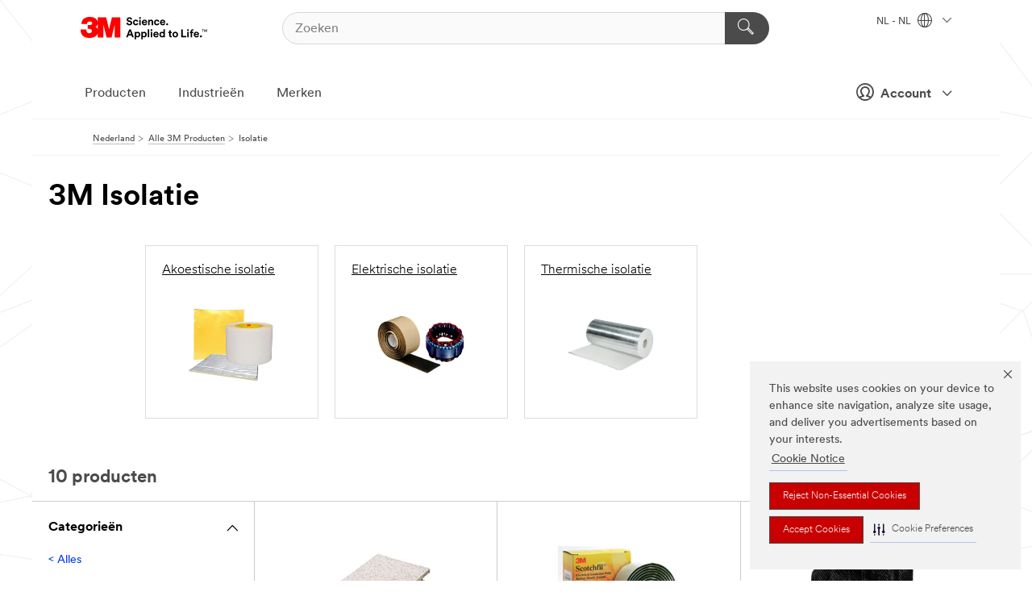

--- FILE ---
content_type: text/html; charset=UTF-8
request_url: https://www.3mnederland.nl/3M/nl_NL/p/c/isolatie/
body_size: 14860
content:
<!DOCTYPE html>
<html lang="nl-NL">
 <head><meta http-equiv="X-UA-Compatible" content="IE=EDGE"><script type="text/javascript" src="https://cdn-prod.securiti.ai/consent/auto_blocking/0638aaa2-354a-44c0-a777-ea4db9f7bf8a/172814eb-881b-4846-9727-e382252deb72.js"></script><script>(function(){var s=document.createElement('script');s.src='https://cdn-prod.securiti.ai/consent/cookie-consent-sdk-loader.js';s.setAttribute('data-tenant-uuid', '0638aaa2-354a-44c0-a777-ea4db9f7bf8a');s.setAttribute('data-domain-uuid', '172814eb-881b-4846-9727-e382252deb72');s.setAttribute('data-backend-url', 'https://app.securiti.ai');s.setAttribute('data-skip-css', 'false');s.defer=true;var parent_node=document.head || document.body;parent_node.appendChild(s);})()</script><script src="https://tags.tiqcdn.com/utag/3m/redeploy-gdpr/prod/utag.sync.js"></script><script>if (typeof utag_data == 'undefined') utag_data = {};</script><style>.MMM--site-bd .mds-wrapper p{margin:0;}.mds-wrapper .mds-titleWithText_content--body p, .mds-wrapper .mds-stackableimages_container--content p, .mds-wrapper .mds-content-cards_grid_card_body .mds-font_body p, .mds-wrapper .mds-contentCTA_content--body p, .mds-wrapper .mds-accordion_content--text>p, .mds-wrapper .mds-tabs_items--content>div>p, .mds-wrapper .mds-verticaltabs_content--text>p{margin-bottom:15px;}.MMM--site-bd .mds-wrapper .mds-margin_large--bottom{margin-bottom: 20px;}.MMM--site-bd .mds-wrapper .mds-margin_large--top{margin-top: 20px;}.MMM--site-bd .mds-wrapper ol{margin:0;}.MMM--site-bd .mds-wrapper .mds-titleWithText_content--body ol, .MMM--site-bd .mds-wrapper .mds-titleWithText_content--body ul, .MMM--site-bd .mds-wrapper .mds-stackableimages_container--content ol, .MMM--site-bd .mds-wrapper .mds-stackableimages_container--content ul, .MMM--site-bd .mds-wrapper .mds-content-cards_grid_card_body .mds-font_body ol, .MMM--site-bd .mds-wrapper .mds-content-cards_grid_card_body .mds-font_body ul, .MMM--site-bd .mds-wrapper .mds-contentCTA_content--body ol, .MMM--site-bd .mds-wrapper .mds-contentCTA_content--body ul, .MMM--site-bd .mds-wrapper .mds-accordion_content--text>ol, .MMM--site-bd .mds-wrapper .mds-accordion_content--text>ul, .MMM--site-bd .mds-wrapper .mds-tabs_items--content>div>ol, .MMM--site-bd .mds-wrapper .mds-tabs_items--content>div>ul, .MMM--site-bd .mds-wrapper .mds-verticaltabs_content--text>ol, .MMM--site-bd .mds-wrapper .mds-verticaltabs_content--text>ul{padding-left: 22px;}</style>
<title>3M Isolatie | 3M Nederland</title>
  <meta charset="utf-8">
  <meta name="viewport" content="width=device-width, initial-scale=1.0">
<meta name="DCSext.Business" content="Transport & Electronic Bus Group,Safety & Industrial Bus Group">
<meta name="DCSext.CDC" content="AT,AD,BK,HA">
<meta name="DCSext.Hierarchy" content="GPH11026">
<meta name="DCSext.ewcd_url" content="Z6_79L2HO02KO3O10Q639V7L0A534 | Z6_79L2HO02KOR720QDS5NONCI704">
<meta name="DCSext.locale" content="nl_NL">
<meta name="DCSext.page" content="CORP_SNAPS_GPH_NL">
<meta name="DCSext.platform" content="FUZE">
<meta name="DCSext.site" content="CORP_SNAPS_GPH">
<meta name="WT.dcsvid" content="">
<meta name="application-name" content="MMM-ext">
<meta name="dc_coverage" content="NL">
<meta name="description" content="Isolatie">
<meta name="entity.categoryId" content="GPH11026">
<meta name="format-detection" content="telephone=no">
<meta name="generatedBySNAPS" content="true">
<meta http-equiv="cleartype" content="on">
<meta http-equiv="format-detection" content="telephone=no">
<meta http-equiv="imagetoolbar" content="no">
<meta name="mmmsite" content="CORP_SNAPS_GPH">
<meta name="pageTemplateId" content="PageSlot">
<meta name="mmm:serp" content="https://www.3mnederland.nl/3M/nl_NL/p/c/isolatie/"/>
<link rel="canonical" href="https://www.3mnederland.nl/3M/nl_NL/p/c/isolatie/" /><!--  <PageMap><DataObject type="server"><Attribute name="node">fd-0 | WebSphere_Portal</Attribute>
<Attribute name="placeUniquename">CORP_SNAPS_GPH</Attribute>
<Attribute name="sitebreadcrumb">Z6_79L2HO02KOR720QDS5NONCI704</Attribute>
<Attribute name="themeVersion">2025.12</Attribute>
<Attribute name="pageUniquename">CORP_SNAPS_GPH_NL</Attribute>
</DataObject>
<DataObject type="page"><Attribute name="site">Z6_79L2HO02KO3O10Q639V7L0A534 | CORP_SNAPS_GPH</Attribute>
<Attribute name="currentpage">Z6_79L2HO02KOR720QDS5NONCI704</Attribute>
<Attribute name="currentuniquename">CORP_SNAPS_GPH_NL</Attribute>
</DataObject>
</PageMap> --><link rel="shortcut icon" type="image/ico" href="/favicon.ico" />
<link rel="apple-touch-icon-precomposed" sizes="57x57" href="/3m_theme_assets/themes/3MTheme/assets/images/unicorn/3M_Bookmark_Icon_57x57.png" />
<link rel="apple-touch-icon-precomposed" sizes="60x60" href="/3m_theme_assets/themes/3MTheme/assets/images/unicorn/3M_Bookmark_Icon_60x60.png" />
<link rel="apple-touch-icon-precomposed" sizes="72x72" href="/3m_theme_assets/themes/3MTheme/assets/images/unicorn/3M_Bookmark_Icon_72x72.png" />
<link rel="apple-touch-icon-precomposed" sizes="76x76" href="/3m_theme_assets/themes/3MTheme/assets/images/unicorn/3M_Bookmark_Icon_76x76.png" />
<link rel="apple-touch-icon-precomposed" sizes="114x114" href="/3m_theme_assets/themes/3MTheme/assets/images/unicorn/3M_Bookmark_Icon_114x114.png" />
<link rel="apple-touch-icon-precomposed" sizes="120x120" href="/3m_theme_assets/themes/3MTheme/assets/images/unicorn/3M_Bookmark_Icon_120x120.png" />
<link rel="apple-touch-icon-precomposed" sizes="144x144" href="/3m_theme_assets/themes/3MTheme/assets/images/unicorn/3M_Bookmark_Icon_144x144.png" />
<link rel="apple-touch-icon-precomposed" sizes="152x152" href="/3m_theme_assets/themes/3MTheme/assets/images/unicorn/3M_Bookmark_Icon_152x152.png" />
<link rel="apple-touch-icon-precomposed" sizes="180x180" href="/3m_theme_assets/themes/3MTheme/assets/images/unicorn/3M_Bookmark_Icon_180x180.png" />
<meta name="msapplication-TileColor" content="#ffffff" />
<meta name="msapplication-square70x70logo" content="/3m_theme_assets/themes/3MTheme/assets/images/unicorn/smalltile.png" />
<meta name="msapplication-square150x150logo" content="/3m_theme_assets/themes/3MTheme/assets/images/unicorn/mediumtile.png" />
<meta name="msapplication-wide310x150logo" content="/3m_theme_assets/themes/3MTheme/assets/images/unicorn/widetile.png" />
<meta name="msapplication-square310x310logo" content="/3m_theme_assets/themes/3MTheme/assets/images/unicorn/largetile.png" />
<link rel="alternate" hreflang="es-GT" href="https://www.3m.com.gt/3M/es_GT/p/c/insulation/" /><link rel="alternate" hreflang="ko-KR" href="https://www.3m.co.kr/3M/ko_KR/p/c/insulation/" /><link rel="alternate" hreflang="es-MX" href="https://www.3m.com.mx/3M/es_MX/p/c/aislamiento/" /><link rel="alternate" hreflang="fr-BE" href="https://www.3mbelgique.be/3M/fr_BE/p/c/isolation/" /><link rel="alternate" hreflang="es-PA" href="https://www.3m.com.pa/3M/es_PA/p/c/insulation/" /><link rel="alternate" hreflang="zh-TW" href="https://www.3m.com.tw/3M/zh_TW/p/c/insulation/" /><link rel="alternate" hreflang="zh-HK" href="https://www.3m.com.hk/3M/zh_HK/p/c/insulation/" /><link rel="alternate" hreflang="es-HN" href="https://www.3m.com.hn/3M/es_HN/p/c/insulation/" /><link rel="alternate" hreflang="en-KW" href="https://www.3m.com.kw/3M/en_KW/p/c/insulation/" /><link rel="alternate" hreflang="hu-HU" href="https://www.3mmagyarorszag.hu/3M/hu_HU/p/c/szigeteles/" /><link rel="alternate" hreflang="th-TH" href="https://www.3m.co.th/3M/th_TH/p/c/insulation/" /><link rel="alternate" hreflang="es-CL" href="https://www.3mchile.cl/3M/es_CL/p/c/aislamiento/" /><link rel="alternate" hreflang="da-DK" href="https://www.3mdanmark.dk/3M/da_DK/p/c/isolering/" /><link rel="alternate" hreflang="tr-TR" href="https://www.3m.com.tr/3M/tr_TR/p/c/izolasyon/" /><link rel="alternate" hreflang="en-JM" href="https://www.3m.com.jm/3M/en_JM/p/c/insulation/" /><link rel="alternate" hreflang="pt-PT" href="https://www.3m.com.pt/3M/pt_PT/p/c/isolamento/" /><link rel="alternate" hreflang="vi-VN" href="https://www.3m.com.vn/3M/vi_VN/p/c/insulation/" /><link rel="alternate" hreflang="en-US" href="https://www.3m.com/3M/en_US/p/c/insulation/" /><link rel="alternate" hreflang="sv-SE" href="https://www.3msverige.se/3M/sv_SE/p/c/isolering/" /><link rel="alternate" hreflang="es-BO" href="https://www.3m.com.bo/3M/es_BO/p/c/insulation/" /><link rel="alternate" hreflang="en-SG" href="https://www.3m.com.sg/3M/en_SG/p/c/insulation/" /><link rel="alternate" hreflang="es-DO" href="https://www.3m.com.do/3M/es_DO/p/c/insulation/" /><link rel="alternate" hreflang="en-NZ" href="https://www.3mnz.co.nz/3M/en_NZ/p/c/insulation/" /><link rel="alternate" hreflang="es-UY" href="https://www.3m.com.uy/3M/es_UY/p/c/insulation/" /><link rel="alternate" hreflang="de-CH" href="https://www.3mschweiz.ch/3M/de_CH/p/c/isolation/" /><link rel="alternate" hreflang="en-HR" href="https://www.3m.com.hr/3M/hr_HR/p/c/insulation/" /><link rel="alternate" hreflang="en-LV" href="https://www.3m.com.lv/3M/lv_LV/p/c/insulation/" /><link rel="alternate" hreflang="en-ZA" href="https://www.3m.co.za/3M/en_ZA/p/c/insulation/" /><link rel="alternate" hreflang="fi-FI" href="https://www.3msuomi.fi/3M/fi_FI/p/c/eristys/" /><link rel="alternate" hreflang="en-IL" href="https://www.3misrael.co.il/3M/en_IL/p/c/insulation/" /><link rel="alternate" hreflang="fr-FR" href="https://www.3mfrance.fr/3M/fr_FR/p/c/isolation/" /><link rel="alternate" hreflang="de-AT" href="https://www.3maustria.at/3M/de_AT/p/c/isolation/" /><link rel="alternate" hreflang="uk-UA" href="https://www.3m.com.ua/3M/uk_UA/p/c/izoliatsiia/" /><link rel="alternate" hreflang="fr-CH" href="https://www.3msuisse.ch/3M/fr_CH/p/c/isolation/" /><link rel="alternate" hreflang="en-ID" href="https://www.3m.co.id/3M/en_ID/p/c/insulation/" /><link rel="alternate" hreflang="no-NO" href="https://www.3mnorge.no/3M/no_NO/p/c/isolering/" /><link rel="alternate" hreflang="en-AU" href="https://www.3m.com.au/3M/en_AU/p/c/insulation/" /><link rel="alternate" hreflang="en-LB" href="https://www.3m.com/3M/en_LB/p/c/insulation/" /><link rel="alternate" hreflang="nl-NL" href="https://www.3mnederland.nl/3M/nl_NL/p/c/isolatie/" /><link rel="alternate" hreflang="fr-CA" href="https://www.3mcanada.ca/3M/fr_CA/p/c/isolation/" /><link rel="alternate" hreflang="es-AR" href="https://www.3m.com.ar/3M/es_AR/p/c/aislamiento/" /><link rel="alternate" hreflang="es-CR" href="https://www.3m.co.cr/3M/es_CR/p/c/aislamiento/" /><link rel="alternate" hreflang="en-MY" href="https://www.3m.com.my/3M/en_MY/p/c/insulation/" /><link rel="alternate" hreflang="es-SV" href="https://www.3m.com.sv/3M/es_SV/p/c/insulation/" /><link rel="alternate" hreflang="pt-BR" href="https://www.3m.com.br/3M/pt_BR/p/c/isolamento/" /><link rel="alternate" hreflang="de-DE" href="https://www.3mdeutschland.de/3M/de_DE/p/c/isolation/" /><link rel="alternate" hreflang="en-BG" href="https://www.3mbulgaria.bg/3M/bg_BG/p/c/insulation/" /><link rel="alternate" hreflang="cs-CZ" href="https://www.3m.cz/3M/cs_CZ/p/c/izolace/" /><link rel="alternate" hreflang="en-AE" href="https://www.3mae.ae/3M/en_AE/p/c/insulation/" /><link rel="alternate" hreflang="pl-PL" href="https://www.3mpolska.pl/3M/pl_PL/p/c/izolacja/" /><link rel="alternate" hreflang="en-RS" href="https://www.3m.co.rs/3M/sr_RS/p/c/insulation/" /><link rel="alternate" hreflang="en-EE" href="https://www.3m.com.ee/3M/et_EE/p/c/insulation/" /><link rel="alternate" hreflang="sk-SK" href="https://www.3mslovensko.sk/3M/sk_SK/p/c/izolacia/" /><link rel="alternate" hreflang="en-HK" href="https://www.3m.com.hk/3M/en_HK/p/c/insulation/" /><link rel="alternate" hreflang="it-IT" href="https://www.3mitalia.it/3M/it_IT/p/c/isolamento/" /><link rel="alternate" hreflang="en-RO" href="https://www.3m.com.ro/3M/ro_RO/p/c/insulation/" /><link rel="alternate" hreflang="en-IE" href="https://www.3mireland.ie/3M/en_IE/p/c/insulation/" /><link rel="alternate" hreflang="en-CA" href="https://www.3mcanada.ca/3M/en_CA/p/c/insulation/" /><link rel="alternate" hreflang="en-NG" href="https://www.3mnigeria.com.ng/3M/en_NG/p/c/insulation/" /><link rel="alternate" hreflang="en-PK" href="https://www.3m.com.pk/3M/en_PK/p/c/insulation/" /><link rel="alternate" hreflang="nl-BE" href="https://www.3mbelgie.be/3M/nl_BE/p/c/isolatie/" /><link rel="alternate" hreflang="en-KE" href="https://www.3m.co.ke/3M/en_KE/p/c/insulation/" /><link rel="alternate" hreflang="es-ES" href="https://www.3m.com.es/3M/es_ES/p/c/aislamiento/" /><link rel="alternate" hreflang="en-MA" href="https://www.3mmaroc.ma/3M/fr_MA/p/c/insulation/" /><link rel="alternate" hreflang="ja-JP" href="https://www.3mcompany.jp/3M/ja_JP/p/c/insulation/" /><link rel="alternate" hreflang="en-SI" href="https://www.3m.com/3M/sl_SI/p/c/insulation/" /><link rel="alternate" hreflang="en-QA" href="https://www.3m.com.qa/3M/en_QA/p/c/insulation/" /><link rel="alternate" hreflang="en-KZ" href="https://www.3mkazakhstan.com/3M/ru_KZ/p/c/insulation/" /><link rel="alternate" hreflang="en-SA" href="https://www.3m.com.sa/3M/en_SA/p/c/insulation/" /><link rel="alternate" hreflang="en-LT" href="https://www.3mlietuva.lt/3M/lt_LT/p/c/insulation/" /><link rel="alternate" hreflang="es-PY" href="https://www.3m.com.py/3M/es_PY/p/c/insulation/" /><link rel="alternate" hreflang="en-GR" href="https://www.3mhellas.gr/3M/el_GR/p/c/insulation/" /><link rel="alternate" hreflang="es-EC" href="https://www.3m.com.ec/3M/es_EC/p/c/insulation/" /><link rel="alternate" hreflang="en-IN" href="https://www.3mindia.in/3M/en_IN/p/c/insulation/" /><link rel="alternate" hreflang="es-NI" href="https://www.3m.com.ni/3M/es_NI/p/c/aislamiento/" /><link rel="alternate" hreflang="en-TT" href="https://www.3m.com.tt/3M/en_TT/p/c/insulation/" /><link rel="alternate" hreflang="es-PE" href="https://www.3m.com.pe/3M/es_PE/p/c/aislamiento/" /><link rel="alternate" hreflang="en-PH" href="https://www.3mphilippines.com.ph/3M/en_PH/p/c/insulation/" /><link rel="alternate" hreflang="en-GB" href="https://www.3m.co.uk/3M/en_GB/p/c/insulation/" /><link rel="stylesheet" href="/3m_theme_assets/themes/3MTheme/assets/css/build/phoenix.css?v=3.183.0" />
<link rel="stylesheet" href="/3m_theme_assets/themes/3MTheme/assets/css/unicorn-icons.css?v=3.183.0" />
<link rel="stylesheet" media="print" href="/3m_theme_assets/themes/3MTheme/assets/css/build/unicorn-print.css?v=3.183.0" />
<link rel="stylesheet" href="/3m_theme_assets/static/MDS/mammoth.css?v=3.183.0" />
<!--[if IE]><![endif]-->
<!--[if (IE 8)|(IE 7)]>
<script type="text/javascript">
document.getElementById("js-main_style").setAttribute("href", "");
</script>

<![endif]-->
<!--[if lte IE 6]><![endif]-->
<script type="text/javascript" src="/3m_theme_assets/themes/3MTheme/assets/scripts/mmmSettings.js"></script><link rel="stylesheet" href="/3m_theme_assets/themes/3MTheme/assets/css/build/gsn.css" />
<link rel="stylesheet" href="/3m_theme_assets/themes/3MTheme/assets/css/static/MyAccountDropdown/MyAccountDropdown.css" />


<script>(window.BOOMR_mq=window.BOOMR_mq||[]).push(["addVar",{"rua.upush":"false","rua.cpush":"false","rua.upre":"false","rua.cpre":"false","rua.uprl":"false","rua.cprl":"false","rua.cprf":"false","rua.trans":"","rua.cook":"false","rua.ims":"false","rua.ufprl":"false","rua.cfprl":"false","rua.isuxp":"false","rua.texp":"norulematch","rua.ceh":"false","rua.ueh":"false","rua.ieh.st":"0"}]);</script>
                              <script>!function(e){var n="https://s.go-mpulse.net/boomerang/";if("False"=="True")e.BOOMR_config=e.BOOMR_config||{},e.BOOMR_config.PageParams=e.BOOMR_config.PageParams||{},e.BOOMR_config.PageParams.pci=!0,n="https://s2.go-mpulse.net/boomerang/";if(window.BOOMR_API_key="UWRYR-C88R8-XEZDS-AZ97P-LXP2F",function(){function e(){if(!o){var e=document.createElement("script");e.id="boomr-scr-as",e.src=window.BOOMR.url,e.async=!0,i.parentNode.appendChild(e),o=!0}}function t(e){o=!0;var n,t,a,r,d=document,O=window;if(window.BOOMR.snippetMethod=e?"if":"i",t=function(e,n){var t=d.createElement("script");t.id=n||"boomr-if-as",t.src=window.BOOMR.url,BOOMR_lstart=(new Date).getTime(),e=e||d.body,e.appendChild(t)},!window.addEventListener&&window.attachEvent&&navigator.userAgent.match(/MSIE [67]\./))return window.BOOMR.snippetMethod="s",void t(i.parentNode,"boomr-async");a=document.createElement("IFRAME"),a.src="about:blank",a.title="",a.role="presentation",a.loading="eager",r=(a.frameElement||a).style,r.width=0,r.height=0,r.border=0,r.display="none",i.parentNode.appendChild(a);try{O=a.contentWindow,d=O.document.open()}catch(_){n=document.domain,a.src="javascript:var d=document.open();d.domain='"+n+"';void(0);",O=a.contentWindow,d=O.document.open()}if(n)d._boomrl=function(){this.domain=n,t()},d.write("<bo"+"dy onload='document._boomrl();'>");else if(O._boomrl=function(){t()},O.addEventListener)O.addEventListener("load",O._boomrl,!1);else if(O.attachEvent)O.attachEvent("onload",O._boomrl);d.close()}function a(e){window.BOOMR_onload=e&&e.timeStamp||(new Date).getTime()}if(!window.BOOMR||!window.BOOMR.version&&!window.BOOMR.snippetExecuted){window.BOOMR=window.BOOMR||{},window.BOOMR.snippetStart=(new Date).getTime(),window.BOOMR.snippetExecuted=!0,window.BOOMR.snippetVersion=12,window.BOOMR.url=n+"UWRYR-C88R8-XEZDS-AZ97P-LXP2F";var i=document.currentScript||document.getElementsByTagName("script")[0],o=!1,r=document.createElement("link");if(r.relList&&"function"==typeof r.relList.supports&&r.relList.supports("preload")&&"as"in r)window.BOOMR.snippetMethod="p",r.href=window.BOOMR.url,r.rel="preload",r.as="script",r.addEventListener("load",e),r.addEventListener("error",function(){t(!0)}),setTimeout(function(){if(!o)t(!0)},3e3),BOOMR_lstart=(new Date).getTime(),i.parentNode.appendChild(r);else t(!1);if(window.addEventListener)window.addEventListener("load",a,!1);else if(window.attachEvent)window.attachEvent("onload",a)}}(),"".length>0)if(e&&"performance"in e&&e.performance&&"function"==typeof e.performance.setResourceTimingBufferSize)e.performance.setResourceTimingBufferSize();!function(){if(BOOMR=e.BOOMR||{},BOOMR.plugins=BOOMR.plugins||{},!BOOMR.plugins.AK){var n=""=="true"?1:0,t="",a="aok7vyyxyzh3s2lpqy4a-f-b28e030f0-clientnsv4-s.akamaihd.net",i="false"=="true"?2:1,o={"ak.v":"39","ak.cp":"832420","ak.ai":parseInt("281472",10),"ak.ol":"0","ak.cr":10,"ak.ipv":4,"ak.proto":"h2","ak.rid":"4c4951a","ak.r":47376,"ak.a2":n,"ak.m":"dscx","ak.n":"essl","ak.bpcip":"3.149.250.0","ak.cport":56848,"ak.gh":"23.200.85.101","ak.quicv":"","ak.tlsv":"tls1.3","ak.0rtt":"","ak.0rtt.ed":"","ak.csrc":"-","ak.acc":"","ak.t":"1768916536","ak.ak":"hOBiQwZUYzCg5VSAfCLimQ==vrPjxngph4C611isPf+Vo0A8PuCEXqRYPf705JJXd5p+F4YYml1ZUv74T8vu1taI4U4OutuTU1s/[base64]/E4s5l2D04M1uOLIvLbbnaRLu6NbevK5DSaB38YgGQU7DmKy3122YiHIe7r0P3w2fv7X66md+MLIDFAvQpzCC15cIerc5UZpBeGHelpZ2D07VBfShtGSd9oRJta3VzmxtL0TSUL8Uii7YYhZva7pkek=","ak.pv":"279","ak.dpoabenc":"","ak.tf":i};if(""!==t)o["ak.ruds"]=t;var r={i:!1,av:function(n){var t="http.initiator";if(n&&(!n[t]||"spa_hard"===n[t]))o["ak.feo"]=void 0!==e.aFeoApplied?1:0,BOOMR.addVar(o)},rv:function(){var e=["ak.bpcip","ak.cport","ak.cr","ak.csrc","ak.gh","ak.ipv","ak.m","ak.n","ak.ol","ak.proto","ak.quicv","ak.tlsv","ak.0rtt","ak.0rtt.ed","ak.r","ak.acc","ak.t","ak.tf"];BOOMR.removeVar(e)}};BOOMR.plugins.AK={akVars:o,akDNSPreFetchDomain:a,init:function(){if(!r.i){var e=BOOMR.subscribe;e("before_beacon",r.av,null,null),e("onbeacon",r.rv,null,null),r.i=!0}return this},is_complete:function(){return!0}}}}()}(window);</script></head>
<body class="MMM--bodyContain MMM--body_1440"><div class="MMM--skipMenu" id="top"><ul class="MMM--skipList"><li><a href="#js-gsnMenu">Ga naar NL Navigatie</a></li><li><a href="#ssnMenu">Ga naar CORP_SNAPS_GPH Navigatie</a></li><li><a href="#pageContent">Ga naar Inhoud van pagina's</a></li><li><a href="#js-searchBar">Ga naar Zoeken</a></li><li><a href="#help--links">Ga naar Contactgegevens</a></li><li><a href="/3M/nl_NL/company-base-bnl/site-map/">Ga naar site map</a></li></ul>
</div>

    <div id="js-bodyWrapper" class="MMM--themeWrapper">
        <div class="m-dropdown-list_overlay"></div>
    <nav class="m-nav">      
      <div class="is-header_container h-fitWidth m-header_container">
        <div class="m-header">          
          <a href="/3M/nl_NL/company-base-bnl/" aria-label="3M Logo - Opens in a new window" class="is-3MLogo m-header_logo l-smallMarginRight h-linkNoUnderline l-centerVertically" title="3M in Nederland">
            <img class="h-onDesktop m-header_logoImg" src="/3m_theme_assets/themes/3MTheme/assets/images/unicorn/Logo.svg" alt="3M-logo" />
            <img class="h-notOnDesktop l-img" src="/3m_theme_assets/themes/3MTheme/assets/images/unicorn/Logo_mobile.png" alt="3M-logo" />
          </a>                          

          

<div class="m-header_search l-smallMarginRight">
  <form class="h-fitHeight" id="typeahead-root" action="/3M/nl_NL/p/">
    <input id="js-searchBar" class="m-header_searchbar h-fitWidth h-fitHeight l-centerVertically is-searchbar" name="Ntt" type="search" placeholder="Zoeken" aria-label="Zoeken">
    <button class="m-header_searchbutton" type="submit" value="Zoeken" aria-label="Zoeken">
      <i class="MMM--icn MMM--icn_search color--white"></i>
    </button>
  </form>
</div>


          <div style="display: inline-block" class="h-notOnDesktop">
            <div class="m-header_menu l-centerVertically h-notOnDesktop">
              <a href="#" class="h-linkNoUnderline link--dark is-header_menuLink is-collapsed m-header_menuLink" aria-haspopup="true" aria-controls="navOptions" aria-label="Open navigatie" data-openlabel="Open navigatie" data-closelabel="Nabij">
                <i class="MMM--icn MMM--icn_hamburgerMenu is-header_menuIcon m-header_menuIcn"></i>
              </a>
              <i class="MMM--icn MMM--icn_close link--dark m-header_hiddenIcn m-header_menuIcn"></i>
            </div>
          </div>
          <div class="m-header--fix"></div>
        </div>
                
        
        <div class="m-header-madbar h-notOnDesktop">
          <div class="MAD-Bar">
            <div class="m-account mad-section">
              
              <a href="#" role="button" class="m-btn m-btn--free font--size m-navbar_loginBtn m-navbar_profileBtn link--dark is-header_madSI is-closed is-signInToggle" target="_self">
                <i class="MMM--icn MMM--icn_userHollow large-icn"></i>
                Account
                <i class="MMM--icn MMM--icn_down_arrow mad-barSI-arrow"></i>
              </a>
              
            </div>
          </div>
        </div>
                
        <div class="m-header_overlay"></div>
        
        <!-- Profile Management Pop-Up -->
              <div class="m-navbar m-navbar-noStyle">
               <div class=" is-signInPopUp h-hidden">
                <div class="m-navbar_signInPopup font--standard mad-menu-container" aria-modal="true">                           
                  
                  <div class="signIn-linkBox">
                    <a href="https://order.3m.com/store/bComNetherlandSite/nl_NL/login">Inloggen 3M bCom</a>
                  </div>
                </div> 
               </div> 
              </div>            
            

        <div class="is-dropdown h-hidden m-navbar_container">
          <div class="m-navbar_overlay h-fitHeight h-notOnMobile is-overlay h-notOnDesktop"></div>
          <div class="m-navbar">
            <div class="m-navbar_level-1 js-navbar_level-1">

              
	          <div class="m-navbar_login m-navbar_loginProfile h-notOnMobile h-notOnTablet h-onDesktop">
              <div class="mad-section">
                <a href="#" class="m-btn m-btn--free font--size m-navbar_loginBtn m-navbar_signInBtn link--dark is-signInToggle is-header_madDesktopSI">
                  <i class="MMM--icn MMM--icn_userHollow l-centerVertically large-icn" style="padding-left: 10px; font-weight: bold;"></i>
                  Account
                  <i class="MMM--icn mad-barSI-arrow MMM--icn_down_arrow" style="padding-left: 10px; font-size: 11px;"></i>
                </a>
              </div>
            </div>
 
              <div class="m-navbar_localization l-centerVertically">
                <a href="#" class="link--dark l-centerVertically is-localeToggle">NL - NL
                  <i class="MMM--icn MMM--icn_localizationGlobe l-centerVertically m-navbar_localGlobe" style="padding-left: 5px;"></i>
                  <i class="MMM--icn MMM--icn_down_arrow h-onDesktop" style="padding-left: 10px; font-size: 11px;"></i></a>
              </div>
              <div id="js-gsnMenu" class="m-navbar_nav">

                
<ul id="navOptions" role="menubar">
<li class="m-navbar_listItem">
        <a href="#" id="navbar_link-products" class="is-navbar_link m-navbar_link" aria-haspopup="true" aria-expanded="false">Producten</a>
      </li><li class="m-navbar_listItem">
        <a href="#" id="navbar_link-industries" class="is-navbar_link m-navbar_link" aria-haspopup="true" aria-expanded="false">Industrieën</a>
      </li><li class="m-navbar_listItem">
          <a href="/3M/nl_NL/company-base-bnl/our-brands/" class="m-navbar_link">Merken</a>
        </li>
        
</ul>
<div class="m-navbar_localOverlay is-localePopUp h-hidden">
  <div class="m-navbar_localPopup m-navbar_popup font--standard" aria-modal="true" role="dialog" aria-label="language switcher dialog">
    <button
      class="m-navbar-localClose m-btn--close color--silver is-close h-notOnDesktop"
      aria-label="Nabij"><i class="MMM--icn MMM--icn_close"></i></button>
    <div class="font--standard m-navbar_popupTitle">3M in Nederland</div>
    <form>
      <div class="font--standard m-navbar_popupOptions"><input type="radio" name="locale" value="https://www.3mnederland.nl/3M/nl_NL/p/c/isolatie/" id="locale-nl-nl" class="m-radioInput" checked>
      	    <label class="m-radioInput_label" for="locale-nl-nl">Nederlands - NL</label><br></div>
      <a href="https://www.3m.com/3M/en_US/select-location/" aria-label="Change 3M Location" class="link">Change 3M Location</a>
      <button type="submit" value="Stuur een bericht naar" class="m-btn m-btn--red m-navbar_localeSave is-saveLocale">Bespaar</button>
    </form>
  </div>
  <div class="m-overlay h-onDesktop is-close"></div>
</div>
              </div>
            </div>

            <div class="m-dropdown-list js-navbar_level-2">

              <!-- Dropdown Lists Header -->
<div class="m-dropdown-list_header">
  <button class="m-dropdown-list_backBtn js-dropdown-list_backBtn">
    <i class="MMM--icn MMM--icn_lt2"></i>
  </button>
  <div class="m-dropdown-list_title">
<label id="dropdown-list_products-title">Producten</label>
      <label id="dropdown-list_industries-title">Industrieën</label>
      
  </div>
</div><!-- End of the dropdown list header --><ul id="products-list" class="l-dropdown-list_container" role="menu" aria-hidden="true"><li class="l-dropdown-list" role="menuitem">
      <a href="/3M/nl_NL/p/c/advanced-materials/" aria-label="Advanced Materials" class="isInside MMM--basicLink">
        Advanced Materials
      </a>
    </li><li class="l-dropdown-list" role="menuitem">
      <a href="/3M/nl_NL/p/c/automotive/" aria-label="Auto-onderdelen en hardware" class="isInside MMM--basicLink">
        Auto-onderdelen en hardware
      </a>
    </li><li class="l-dropdown-list" role="menuitem">
      <a href="/3M/nl_NL/p/c/bewegwijzering-en-markering/" aria-label="Bewegwijzering en markering" class="isInside MMM--basicLink">
        Bewegwijzering en markering
      </a>
    </li><li class="l-dropdown-list" role="menuitem">
      <a href="/3M/nl_NL/p/c/coatings/" aria-label="Coatings" class="isInside MMM--basicLink">
        Coatings
      </a>
    </li><li class="l-dropdown-list" role="menuitem">
      <a href="/3M/nl_NL/p/c/compound-en-poetsmiddel/" aria-label="Compound en poetsmiddel" class="isInside MMM--basicLink">
        Compound en poetsmiddel
      </a>
    </li><li class="l-dropdown-list" role="menuitem">
      <a href="/3M/nl_NL/p/c/elektriciteit/" aria-label="Elektriciteit" class="isInside MMM--basicLink">
        Elektriciteit
      </a>
    </li><li class="l-dropdown-list" role="menuitem">
      <a href="/3M/nl_NL/p/c/elektronicacomponenten/" aria-label="Elektronicacomponenten" class="isInside MMM--basicLink">
        Elektronicacomponenten
      </a>
    </li><li class="l-dropdown-list" role="menuitem">
      <a href="/3M/nl_NL/p/c/folies/" aria-label="Films en platen" class="isInside MMM--basicLink">
        Films en platen
      </a>
    </li><li class="l-dropdown-list" role="menuitem">
      <a href="/3M/nl_NL/p/c/gereedschappen-en-apparatuur/" aria-label="Gereedschappen en apparatuur" class="isInside MMM--basicLink">
        Gereedschappen en apparatuur
      </a>
    </li><li class="l-dropdown-list" role="menuitem">
      <a href="/3M/nl_NL/p/c/gezondheidszorg/" aria-label="Gezondheidszorg" class="isInside MMM--basicLink">
        Gezondheidszorg
      </a>
    </li><li class="l-dropdown-list" role="menuitem">
      <a href="/3M/nl_NL/p/c/isolatie/" aria-label="Isolatie" class="isInside MMM--basicLink">
        Isolatie
      </a>
    </li><li class="l-dropdown-list" role="menuitem">
      <a href="/3M/nl_NL/p/c/kantoorbenodigdheden/" aria-label="Kantoorbenodigdheden" class="isInside MMM--basicLink">
        Kantoorbenodigdheden
      </a>
    </li><li class="l-dropdown-list" role="menuitem">
      <a href="/3M/nl_NL/p/c/labels/" aria-label="Labels" class="isInside MMM--basicLink">
        Labels
      </a>
    </li><li class="l-dropdown-list" role="menuitem">
      <a href="/3M/nl_NL/p/c/lijmen/" aria-label="Lijm, afdichtmiddel en plamuur" class="isInside MMM--basicLink">
        Lijm, afdichtmiddel en plamuur
      </a>
    </li><li class="l-dropdown-list" role="menuitem">
      <a href="/3M/nl_NL/p/c/persoonlijke-beschermingsmiddelen/" aria-label="Persoonlijke beschermingsmiddelen" class="isInside MMM--basicLink">
        Persoonlijke beschermingsmiddelen
      </a>
    </li><li class="l-dropdown-list" role="menuitem">
      <a href="/3M/nl_NL/p/c/reinigingsproducten/" aria-label="Reinigingsproducten" class="isInside MMM--basicLink">
        Reinigingsproducten
      </a>
    </li><li class="l-dropdown-list" role="menuitem">
      <a href="/3M/nl_NL/p/c/schuurmiddelen/" aria-label="Schuurmaterialen" class="isInside MMM--basicLink">
        Schuurmaterialen
      </a>
    </li><li class="l-dropdown-list" role="menuitem">
      <a href="/3M/nl_NL/p/c/smeermiddelen/" aria-label="Smeermiddelen" class="isInside MMM--basicLink">
        Smeermiddelen
      </a>
    </li><li class="l-dropdown-list" role="menuitem">
      <a href="/3M/nl_NL/p/c/tapes/" aria-label="Tapes" class="isInside MMM--basicLink">
        Tapes
      </a>
    </li><li class="l-dropdown-list" role="menuitem">
      <a href="/3M/nl_NL/p/c/thuis/" aria-label="Thuis" class="isInside MMM--basicLink">
        Thuis
      </a>
    </li><li class="l-dropdown-list_last-item" role="menuitem"><a class="l-dropdown-list_view-all-products" href="/3M/nl_NL/p/">Zie alle producten</a>     
      <button class="m-btn js-backtoTopBtn">
        <i class="MMM--icn MMM--icn_arrowUp"></i>
      </button>
    </li></ul>
<ul id="industries-list" class="l-dropdown-list_container" role="menu" aria-hidden="true"><li class="l-dropdown-list" role="menuitem">
      <a href="/3M/nl_NL/automotive-bnl/" aria-label="Automotive" class="MMM--basicLink">
        Automotive
      </a>
    </li><li class="l-dropdown-list" role="menuitem">
      <a href="/3M/nl_NL/commercial-solutons-bnl/" aria-label="Commerciële oplossingen" class="MMM--basicLink">
        Commerciële oplossingen
      </a>
    </li><li class="l-dropdown-list" role="menuitem">
      <a href="/3M/nl_NL/consumer-bnl/" aria-label="Consumenten" class="MMM--basicLink">
        Consumenten
      </a>
    </li><li class="l-dropdown-list" role="menuitem">
      <a href="/3M/nl_NL/design-construction-bnl/" aria-label="Design en Bouw" class="MMM--basicLink">
        Design en Bouw
      </a>
    </li><li class="l-dropdown-list" role="menuitem">
      <a href="/3M/nl_NL/electronics-bnl/" aria-label="Electronica" class="MMM--basicLink">
        Electronica
      </a>
    </li><li class="l-dropdown-list" role="menuitem">
      <a href="/3M/nl_NL/energy-bnl/" aria-label="Energie" class="MMM--basicLink">
        Energie
      </a>
    </li><li class="l-dropdown-list" role="menuitem">
      <a href="/3M/nl_NL/manufacturing-bnl/" aria-label="Industrie" class="MMM--basicLink">
        Industrie
      </a>
    </li><li class="l-dropdown-list" role="menuitem">
      <a href="/3M/nl_NL/transportation-bnl/" aria-label="Transport" class="MMM--basicLink">
        Transport
      </a>
    </li><li class="l-dropdown-list" role="menuitem">
      <a href="/3M/nl_NL/safety-bnl/" aria-label="Veiligheid" class="MMM--basicLink">
        Veiligheid
      </a>
    </li><div class="l-dropdown-list_industries-image">
      <img class="img img_stretch mix-MMM--img_fancy" src="https://multimedia.3m.com/mws/media/1812021O/industry-feature-image.png" alt="Een autofabrieksarbeider die de autoproductielijn inspecteert.">
      <p>Bij 3M ontdekken en innoveren we in bijna elke industrie om problemen over de hele wereld op te lossen.</p>
    </div></ul>


            </div>            
          </div>
        </div>
      </div>
    </nav>
    <div class="m-navbar_profileOverlay is-profileToggle is-close h-hidden"></div>
    <div class="m-navbar_signInOverlay m-overlay is-signInToggle is-close h-hidden"></div>
<div class="MMM--site-bd">
  <div class="MMM--grids" id="pageContent">
  <div class="MMM--siteNav">
  <div class="MMM--breadcrumbs_theme">
  <ol class="MMM--breadcrumbs-list" itemscope itemtype="https://schema.org/BreadcrumbList"><li itemprop="itemListElement" itemscope itemtype="https://schema.org/ListItem"><a href="/3M/nl_NL/company-base-bnl/" itemprop="item"><span itemprop="name">Nederland</span></a><i class="MMM--icn MMM--icn_breadcrumb"></i>
          <meta itemprop="position" content="1" /></li><li itemprop="itemListElement" itemscope itemtype="https://schema.org/ListItem"><a href="/3M/nl_NL/p/" itemprop="item"><span itemprop="name">Alle 3M Producten</span></a><i class="MMM--icn MMM--icn_breadcrumb"></i>
          <meta itemprop="position" content="2" /></li><li itemprop="itemListElement" itemscope itemtype="https://schema.org/ListItem"><span itemprop="name">Isolatie</span><link itemprop="url" href="#"><meta itemprop="position" content="3" /></li></ol>
  
</div>

        </div><div class="hiddenWidgetsDiv">
	<!-- widgets in this container are hidden in the UI by default -->
	<div class='component-container ibmDndRow hiddenWidgetsContainer id-Z7_79L2HO02KOR720QDS5NONCI703' name='ibmHiddenWidgets' ></div><div style="clear:both"></div>
</div>

<div class="MMM--grids">
  <div class='component-container MMM--grids-col_single MMM--grids-col ibmDndColumn id-Z7_79L2HO02KOR720QDS5NONCI707' name='ibmMainContainer' ><div class='component-control id-Z7_79L2HO02KOR720QDS5NONCI7F3' ><span id="Z7_79L2HO02KOR720QDS5NONCI7F3"></span><html><head><meta name="viewport" content="width=device-width"/><script>window.__INITIAL_DATA = {"queryId":"54bbbb70-447e-4e4d-b8c7-59c6145c0eb4","endpoints":{"pcpShowNext":"https://www.3mnederland.nl/snaps2/api/pcp-show-next/https/www.3mnederland.nl/3M/nl_NL/p/c/isolatie/","pcpFilter":"https://www.3mnederland.nl/snaps2/api/pcp/https/www.3mnederland.nl/3M/nl_NL/p/c/isolatie/","analyticsUrl":"https://searchapi.3m.com/search/analytics/v1/public/signal/?client=3mcom","pcpShowMoreHidden":"","snapServerUrl":"https://www.3mnederland.nl/snaps2/"},"total":10,"greater":false,"items":[{"hasMoreOptions":false,"imageUrl":"https://multimedia.3m.com/mws/media/1014545J/automotive-division.jpg","altText":"Interam 100","name":"3M™ Interam™ Mat Mount 100/3100, 685 mm x 500 mm","url":"https://www.3mnederland.nl/3M/nl_NL/p/d/v000135336/","isParent":true,"position":0,"stockNumber":"7000102109","originalMmmid":"7000102109","previousStockNumber":"XA004812344","upc":"04046719840274","catalogNumber":"237557","displayScope":["bcom","3mcom"]},{"hasMoreOptions":false,"imageUrl":"https://multimedia.3m.com/mws/media/20454J/scotchfil-tm-insulation-putty.jpg","altText":"3M™ Scotchfil™ vullende zelffuserende rubber tape","name":"3M™ Scotchfil™ Butyl-Rubber-Band, zelffuserend, Zwart, 38 mm x 1,5 m, 3 mm","url":"https://www.3mnederland.nl/3M/nl_NL/p/d/b30023322/","isParent":true,"position":1,"stockNumber":"B30023322","originalMmmid":"B30023322","upc":"00054007417507","displayScope":["3mcom"]},{"hasMoreOptions":false,"imageUrl":"https://multimedia.3m.com/mws/media/707780J/3m-tm-sound-deadening-pads-08840.jpg","altText":"3M™ Geluiddempende Pad, 501 mm x 500 mm, PN08840","name":"3M™ Geluiddempende Pad, 501 mm x 500 mm, 08840","url":"https://www.3mnederland.nl/3M/nl_NL/p/d/b40068137/","isParent":true,"position":2,"stockNumber":"B40068137","originalMmmid":"B40068137","upc":"03134375385435","displayScope":["3mcom"]},{"hasMoreOptions":false,"imageUrl":"https://multimedia.3m.com/mws/media/1670288J/3m-interam-mat-mount-7000nc.jpg","altText":"Ver4_Leftside.tif","name":"3M™ Interam™ Mat Mount 7000NC/3500, 29008, 875 mm x 210 mm","url":"https://www.3mnederland.nl/3M/nl_NL/p/d/v000253146/","isParent":true,"position":3,"stockNumber":"7100087775","originalMmmid":"7100087775","previousStockNumber":"UU004242762","catalogNumber":"29008","displayScope":["bcom","3mcom"]},{"hasMoreOptions":false,"imageUrl":"https://multimedia.3m.com/mws/media/1670288J/3m-interam-mat-mount-7000nc.jpg","altText":"Ver4_Leftside.tif","name":"3M™ Interam™ Mat Mount 7000NC/2800, 629 mm x 223 mm","url":"https://www.3mnederland.nl/3M/nl_NL/p/d/v000137486/","isParent":true,"position":4,"stockNumber":"7000104569","originalMmmid":"7000104569","previousStockNumber":"XA200001015","upc":"04046719849130","catalogNumber":"1261564X","displayScope":["bcom","3mcom"]},{"hasMoreOptions":false,"imageUrl":"https://multimedia.3m.com/mws/media/1670288J/3m-interam-mat-mount-7000nc.jpg","altText":"Ver4_Leftside.tif","name":"3M™ Interam™ Mat Mount 7000NC/3500, 638 mm 96 mm","url":"https://www.3mnederland.nl/3M/nl_NL/p/d/v000137487/","isParent":true,"position":5,"stockNumber":"7000104570","originalMmmid":"7000104570","previousStockNumber":"XA200001023","upc":"04046719849161","catalogNumber":"1261123X","displayScope":["bcom","3mcom"]},{"hasMoreOptions":false,"imageUrl":"https://multimedia.3m.com/mws/media/1670288J/3m-interam-mat-mount-7000nc.jpg","altText":"Ver4_Leftside.tif","name":"3M™ Interam™ Mat Mount 7000NC/3500, 638 mm x 96 mm, 352 each per case","url":"https://www.3mnederland.nl/3M/nl_NL/p/d/v100865672/","isParent":true,"position":6,"stockNumber":"7100150308","originalMmmid":"7100150308","previousStockNumber":"UU009229129","catalogNumber":"1261123XD","displayScope":["bcom","3mcom"]},{"hasMoreOptions":false,"imageUrl":"https://multimedia.3m.com/mws/media/1670288J/3m-interam-mat-mount-7000nc.jpg","altText":"Ver4_Leftside.tif","name":"3M™ Interam™ Mat Mount 7000NC/3500, 757 mm x 96 mm","url":"https://www.3mnederland.nl/3M/nl_NL/p/d/v000137491/","isParent":true,"position":7,"stockNumber":"7000104574","originalMmmid":"7000104574","previousStockNumber":"XA200001064","upc":"04046719849284","catalogNumber":"1260969X","displayScope":["bcom","3mcom"]},{"hasMoreOptions":false,"imageUrl":"https://multimedia.3m.com/mws/media/1670288J/3m-interam-mat-mount-7000nc.jpg","altText":"Ver4_Leftside.tif","name":"3M™ Interam™ Mat Mount 7000NC/2800, 749 mm x 197 mm","url":"https://www.3mnederland.nl/3M/nl_NL/p/d/v000137490/","isParent":true,"position":8,"stockNumber":"7000104573","originalMmmid":"7000104573","previousStockNumber":"XA200001056","upc":"04046719849253","catalogNumber":"1260959X","displayScope":["bcom","3mcom"]},{"hasMoreOptions":false,"imageUrl":"https://multimedia.3m.com/mws/media/653974J/3m-tm-damping-aluminum-foam-sheets-4014-silver.jpg","altText":"3M™ Damping Aluminium Schuimvellen 4014, Zilver, 457 mm x 1,20 m","name":"3M™ Dempende aluminium schuimplaten 4014, Zilver, 457 mm x 1,20 m","url":"https://www.3mnederland.nl/3M/nl_NL/p/d/v000091704/","isParent":true,"position":9,"stockNumber":"7000050112","originalMmmid":"7000050112","previousStockNumber":"70016050927","upc":"50021200656762","catalogNumber":"401418BO","displayScope":["bcom","3mcom"]}],"aggregations":{"sticky":{"industries":{"isMultiSelect":false,"name":"Branches","facets":[{"id":"pvetg2387","value":"Automotive OEM","count":10,"url":"https://www.3mnederland.nl/3M/nl_NL/p/c/isolatie/i/automotive-oem/","api":"https://www.3mnederland.nl/snaps2/api/pcp/https/www.3mnederland.nl/3M/nl_NL/p/c/isolatie/i/automotive-oem/","selected":false},{"id":"pvetg2398","value":"Transport en vervoer","count":9,"url":"https://www.3mnederland.nl/3M/nl_NL/p/c/isolatie/i/transport-en-vervoer/","api":"https://www.3mnederland.nl/snaps2/api/pcp/https/www.3mnederland.nl/3M/nl_NL/p/c/isolatie/i/transport-en-vervoer/","selected":false},{"id":"pvetg2395","value":"Industrie","count":2,"url":"https://www.3mnederland.nl/3M/nl_NL/p/c/isolatie/i/industrie/","api":"https://www.3mnederland.nl/snaps2/api/pcp/https/www.3mnederland.nl/3M/nl_NL/p/c/isolatie/i/industrie/","selected":false},{"id":"pvetg2388","value":"Commerciële oplossingen","count":1,"url":"https://www.3mnederland.nl/3M/nl_NL/p/c/isolatie/i/commerciele-oplossingen/","api":"https://www.3mnederland.nl/snaps2/api/pcp/https/www.3mnederland.nl/3M/nl_NL/p/c/isolatie/i/commerciele-oplossingen/","selected":false},{"id":"pvetg2389","value":"Data en communicatie","count":1,"url":"https://www.3mnederland.nl/3M/nl_NL/p/c/isolatie/i/data-en-communicatie/","api":"https://www.3mnederland.nl/snaps2/api/pcp/https/www.3mnederland.nl/3M/nl_NL/p/c/isolatie/i/data-en-communicatie/","selected":false},{"id":"pvetg2391","value":"Ontwerp en bouw","count":1,"url":"https://www.3mnederland.nl/3M/nl_NL/p/c/isolatie/i/ontwerp-en-bouw/","api":"https://www.3mnederland.nl/snaps2/api/pcp/https/www.3mnederland.nl/3M/nl_NL/p/c/isolatie/i/ontwerp-en-bouw/","selected":false},{"id":"pvetg2392","value":"Elektronica","count":1,"url":"https://www.3mnederland.nl/3M/nl_NL/p/c/isolatie/i/elektronica/","api":"https://www.3mnederland.nl/snaps2/api/pcp/https/www.3mnederland.nl/3M/nl_NL/p/c/isolatie/i/elektronica/","selected":false},{"id":"pvetg2393","value":"Energie","count":1,"url":"https://www.3mnederland.nl/3M/nl_NL/p/c/isolatie/i/energie/","api":"https://www.3mnederland.nl/snaps2/api/pcp/https/www.3mnederland.nl/3M/nl_NL/p/c/isolatie/i/energie/","selected":false}]},"categories":{"isMultiSelect":false,"name":"Categorieën","facets":[{"id":"GPH10407","value":"Thermische isolatie","count":7,"url":"https://www.3mnederland.nl/3M/nl_NL/p/c/isolatie/thermische-isolatie/","api":"https://www.3mnederland.nl/snaps2/api/pcp/https/www.3mnederland.nl/3M/nl_NL/p/c/isolatie/thermische-isolatie/","altText":"No alt_text","selected":false,"imageUrl":"https://multimedia.3m.com/mws/media/1947081J/thermal-insulation.jpg"},{"id":"GPH11027","value":"Akoestische isolatie","count":2,"url":"https://www.3mnederland.nl/3M/nl_NL/p/c/isolatie/akoestische-isolatie/","api":"https://www.3mnederland.nl/snaps2/api/pcp/https/www.3mnederland.nl/3M/nl_NL/p/c/isolatie/akoestische-isolatie/","altText":"No alt_text","selected":false,"imageUrl":"https://multimedia.3m.com/mws/media/1947091J/J.jpg"},{"id":"GPH12432","value":"Elektrische isolatie","count":1,"url":"https://www.3mnederland.nl/3M/nl_NL/p/c/isolatie/elektrische-isolatie/","api":"https://www.3mnederland.nl/snaps2/api/pcp/https/www.3mnederland.nl/3M/nl_NL/p/c/isolatie/elektrische-isolatie/","altText":"No alt_text","selected":false,"imageUrl":"https://multimedia.3m.com/mws/media/1882458J/electrical-insulation-foams.jpg"}]},"brand":{"isMultiSelect":false,"name":"Merken"}}},"breadCrumb":[{"value":"Alle Producten","removeUrl":"https://www.3mnederland.nl/3M/nl_NL/p/","gphId":"GPH19999"},{"value":"Isolatie","gphId":"GPH11026"}],"canonicalUrl":"https://www.3mnederland.nl/3M/nl_NL/p/c/isolatie/","isAutoCorrect":false,"metadata":{"business":"Transport & Electronic Bus Group,Safety & Industrial Bus Group","cdc":"AT,AD,BK,HA","hreflang":{"en_KW":"https://www.3m.com.kw/3M/en_KW/p/c/insulation/","de_AT":"https://www.3maustria.at/3M/de_AT/p/c/isolation/","en_GR":"https://www.3mhellas.gr/3M/el_GR/p/c/insulation/","en_KZ":"https://www.3mkazakhstan.com/3M/ru_KZ/p/c/insulation/","pt_BR":"https://www.3m.com.br/3M/pt_BR/p/c/isolamento/","es_EC":"https://www.3m.com.ec/3M/es_EC/p/c/insulation/","en_PH":"https://www.3mphilippines.com.ph/3M/en_PH/p/c/insulation/","th_TH":"https://www.3m.co.th/3M/th_TH/p/c/insulation/","cs_CZ":"https://www.3m.cz/3M/cs_CZ/p/c/izolace/","en_LB":"https://www.3m.com/3M/en_LB/p/c/insulation/","hu_HU":"https://www.3mmagyarorszag.hu/3M/hu_HU/p/c/szigeteles/","es_UY":"https://www.3m.com.uy/3M/es_UY/p/c/insulation/","en_PK":"https://www.3m.com.pk/3M/en_PK/p/c/insulation/","en_TT":"https://www.3m.com.tt/3M/en_TT/p/c/insulation/","es_MX":"https://www.3m.com.mx/3M/es_MX/p/c/aislamiento/","sk_SK":"https://www.3mslovensko.sk/3M/sk_SK/p/c/izolacia/","es_ES":"https://www.3m.com.es/3M/es_ES/p/c/aislamiento/","en_HK":"https://www.3m.com.hk/3M/en_HK/p/c/insulation/","en_LT":"https://www.3mlietuva.lt/3M/lt_LT/p/c/insulation/","nl_NL":"https://www.3mnederland.nl/3M/nl_NL/p/c/isolatie/","en_HR":"https://www.3m.com.hr/3M/hr_HR/p/c/insulation/","en_LV":"https://www.3m.com.lv/3M/lv_LV/p/c/insulation/","en_QA":"https://www.3m.com.qa/3M/en_QA/p/c/insulation/","nl_BE":"https://www.3mbelgie.be/3M/nl_BE/p/c/isolatie/","sv_SE":"https://www.3msverige.se/3M/sv_SE/p/c/isolering/","es_AR":"https://www.3m.com.ar/3M/es_AR/p/c/aislamiento/","da_DK":"https://www.3mdanmark.dk/3M/da_DK/p/c/isolering/","en_MA":"https://www.3mmaroc.ma/3M/fr_MA/p/c/insulation/","es_NI":"https://www.3m.com.ni/3M/es_NI/p/c/aislamiento/","en_IE":"https://www.3mireland.ie/3M/en_IE/p/c/insulation/","en_ID":"https://www.3m.co.id/3M/en_ID/p/c/insulation/","en_EE":"https://www.3m.com.ee/3M/et_EE/p/c/insulation/","ko_KR":"https://www.3m.co.kr/3M/ko_KR/p/c/insulation/","en_US":"https://www.3m.com/3M/en_US/p/c/insulation/","en_AE":"https://www.3mae.ae/3M/en_AE/p/c/insulation/","en_IN":"https://www.3mindia.in/3M/en_IN/p/c/insulation/","es_BO":"https://www.3m.com.bo/3M/es_BO/p/c/insulation/","en_IL":"https://www.3misrael.co.il/3M/en_IL/p/c/insulation/","no_NO":"https://www.3mnorge.no/3M/no_NO/p/c/isolering/","en_ZA":"https://www.3m.co.za/3M/en_ZA/p/c/insulation/","en_MY":"https://www.3m.com.my/3M/en_MY/p/c/insulation/","it_IT":"https://www.3mitalia.it/3M/it_IT/p/c/isolamento/","pl_PL":"https://www.3mpolska.pl/3M/pl_PL/p/c/izolacja/","fr_BE":"https://www.3mbelgique.be/3M/fr_BE/p/c/isolation/","en_AU":"https://www.3m.com.au/3M/en_AU/p/c/insulation/","tr_TR":"https://www.3m.com.tr/3M/tr_TR/p/c/izolasyon/","fr_FR":"https://www.3mfrance.fr/3M/fr_FR/p/c/isolation/","ja_JP":"https://www.3mcompany.jp/3M/ja_JP/p/c/insulation/","en_NG":"https://www.3mnigeria.com.ng/3M/en_NG/p/c/insulation/","de_DE":"https://www.3mdeutschland.de/3M/de_DE/p/c/isolation/","es_SV":"https://www.3m.com.sv/3M/es_SV/p/c/insulation/","en_RO":"https://www.3m.com.ro/3M/ro_RO/p/c/insulation/","zh_TW":"https://www.3m.com.tw/3M/zh_TW/p/c/insulation/","de_CH":"https://www.3mschweiz.ch/3M/de_CH/p/c/isolation/","zh_HK":"https://www.3m.com.hk/3M/zh_HK/p/c/insulation/","en_RS":"https://www.3m.co.rs/3M/sr_RS/p/c/insulation/","en_BG":"https://www.3mbulgaria.bg/3M/bg_BG/p/c/insulation/","es_GT":"https://www.3m.com.gt/3M/es_GT/p/c/insulation/","en_JM":"https://www.3m.com.jm/3M/en_JM/p/c/insulation/","es_CL":"https://www.3mchile.cl/3M/es_CL/p/c/aislamiento/","en_NZ":"https://www.3mnz.co.nz/3M/en_NZ/p/c/insulation/","es_PE":"https://www.3m.com.pe/3M/es_PE/p/c/aislamiento/","fr_CA":"https://www.3mcanada.ca/3M/fr_CA/p/c/isolation/","es_CR":"https://www.3m.co.cr/3M/es_CR/p/c/aislamiento/","es_PA":"https://www.3m.com.pa/3M/es_PA/p/c/insulation/","en_SA":"https://www.3m.com.sa/3M/en_SA/p/c/insulation/","en_SG":"https://www.3m.com.sg/3M/en_SG/p/c/insulation/","fr_CH":"https://www.3msuisse.ch/3M/fr_CH/p/c/isolation/","vi_VN":"https://www.3m.com.vn/3M/vi_VN/p/c/insulation/","en_SI":"https://www.3m.com/3M/sl_SI/p/c/insulation/","fi_FI":"https://www.3msuomi.fi/3M/fi_FI/p/c/eristys/","en_KE":"https://www.3m.co.ke/3M/en_KE/p/c/insulation/","en_GB":"https://www.3m.co.uk/3M/en_GB/p/c/insulation/","es_HN":"https://www.3m.com.hn/3M/es_HN/p/c/insulation/","en_CA":"https://www.3mcanada.ca/3M/en_CA/p/c/insulation/","uk_UA":"https://www.3m.com.ua/3M/uk_UA/p/c/izoliatsiia/","es_DO":"https://www.3m.com.do/3M/es_DO/p/c/insulation/","es_PY":"https://www.3m.com.py/3M/es_PY/p/c/insulation/","pt_PT":"https://www.3m.com.pt/3M/pt_PT/p/c/isolamento/"}},"translations":{"country":"3M Nederland","primaryPageTitle":"{brand} {category}","stockNumber":"3M-voorraad","previousStockNumber":"Vorige 3M-voorraad","for":"voor {industry}","viewResults":"Resultaten bekijken","allMmmProducts":"Alle producten van {brand}","products":"producten","catalogId":"3M Catalog ID","showAll":"Toon alles","catBrandPageTitle":"{brand} {category}","replacementId":"Replacement ID","categories":"Categorieën","all":"Alles","product":"product","brands":"Merken","brandProductcategories":"Product Categorieën","healthCareStatement":"<strong class=\\\"MMM--txt_bold\\\">Legal Notice:</strong> You are on a site intended for healthcare professionals. The basic information contained in the instructions for use of the medical device is available on individual product pages.","clear":"Wissen","upc":"UPC","yourSelections":"Uw keuze:","brandPagetitle":"{brand} {collection} {productCategory} ","productNumber":"Product Number","allProducts":"Alle Producten","capProducts":"Producten","filter":"Filter","alternativeId":"Alternatieve ID","industries":"Industrieën","showMore":"Meer weergeven","noAdditionalFiltersAvailable":"Geen extra filters beschikbaar","partNumber":"Part Number","viewXProducts":"Bekijk {##} producten","optionsAvailable":"Beschikbare opties","safetyIndustrialStatement":"The products depicted or mentioned on this page are medical devices. Please always carefully read the instructions for use (if issued) and information on the safe use of the product.","brandCollections":"Collecties"},"primaryPageTitle":"3M Isolatie","secondaryPageTitle":"","locale":"nl_NL","brandedSite":"","highlightRichContent":false,"uniqueName":"CORP_SNAPS_GPH_NL","pageKey":"pcp","fuzeRequest":true}
</script><style>#SNAPS2_root{visibility: hidden;opacity: 0;} 
 </style>
<script>(window.BOOMR_mq=window.BOOMR_mq||[]).push(["addVar",{"rua.upush":"false","rua.cpush":"false","rua.upre":"false","rua.cpre":"false","rua.uprl":"false","rua.cprl":"false","rua.cprf":"false","rua.trans":"","rua.cook":"false","rua.ims":"false","rua.ufprl":"false","rua.cfprl":"false","rua.isuxp":"false","rua.texp":"norulematch","rua.ceh":"false","rua.ueh":"false","rua.ieh.st":"0"}]);</script>
                              <script>!function(e){var n="https://s.go-mpulse.net/boomerang/";if("False"=="True")e.BOOMR_config=e.BOOMR_config||{},e.BOOMR_config.PageParams=e.BOOMR_config.PageParams||{},e.BOOMR_config.PageParams.pci=!0,n="https://s2.go-mpulse.net/boomerang/";if(window.BOOMR_API_key="UWRYR-C88R8-XEZDS-AZ97P-LXP2F",function(){function e(){if(!o){var e=document.createElement("script");e.id="boomr-scr-as",e.src=window.BOOMR.url,e.async=!0,i.parentNode.appendChild(e),o=!0}}function t(e){o=!0;var n,t,a,r,d=document,O=window;if(window.BOOMR.snippetMethod=e?"if":"i",t=function(e,n){var t=d.createElement("script");t.id=n||"boomr-if-as",t.src=window.BOOMR.url,BOOMR_lstart=(new Date).getTime(),e=e||d.body,e.appendChild(t)},!window.addEventListener&&window.attachEvent&&navigator.userAgent.match(/MSIE [67]\./))return window.BOOMR.snippetMethod="s",void t(i.parentNode,"boomr-async");a=document.createElement("IFRAME"),a.src="about:blank",a.title="",a.role="presentation",a.loading="eager",r=(a.frameElement||a).style,r.width=0,r.height=0,r.border=0,r.display="none",i.parentNode.appendChild(a);try{O=a.contentWindow,d=O.document.open()}catch(_){n=document.domain,a.src="javascript:var d=document.open();d.domain='"+n+"';void(0);",O=a.contentWindow,d=O.document.open()}if(n)d._boomrl=function(){this.domain=n,t()},d.write("<bo"+"dy onload='document._boomrl();'>");else if(O._boomrl=function(){t()},O.addEventListener)O.addEventListener("load",O._boomrl,!1);else if(O.attachEvent)O.attachEvent("onload",O._boomrl);d.close()}function a(e){window.BOOMR_onload=e&&e.timeStamp||(new Date).getTime()}if(!window.BOOMR||!window.BOOMR.version&&!window.BOOMR.snippetExecuted){window.BOOMR=window.BOOMR||{},window.BOOMR.snippetStart=(new Date).getTime(),window.BOOMR.snippetExecuted=!0,window.BOOMR.snippetVersion=12,window.BOOMR.url=n+"UWRYR-C88R8-XEZDS-AZ97P-LXP2F";var i=document.currentScript||document.getElementsByTagName("script")[0],o=!1,r=document.createElement("link");if(r.relList&&"function"==typeof r.relList.supports&&r.relList.supports("preload")&&"as"in r)window.BOOMR.snippetMethod="p",r.href=window.BOOMR.url,r.rel="preload",r.as="script",r.addEventListener("load",e),r.addEventListener("error",function(){t(!0)}),setTimeout(function(){if(!o)t(!0)},3e3),BOOMR_lstart=(new Date).getTime(),i.parentNode.appendChild(r);else t(!1);if(window.addEventListener)window.addEventListener("load",a,!1);else if(window.attachEvent)window.attachEvent("onload",a)}}(),"".length>0)if(e&&"performance"in e&&e.performance&&"function"==typeof e.performance.setResourceTimingBufferSize)e.performance.setResourceTimingBufferSize();!function(){if(BOOMR=e.BOOMR||{},BOOMR.plugins=BOOMR.plugins||{},!BOOMR.plugins.AK){var n=""=="true"?1:0,t="",a="aok7vyyxyzh3s2lpqy4a-f-b28e030f0-clientnsv4-s.akamaihd.net",i="false"=="true"?2:1,o={"ak.v":"39","ak.cp":"832420","ak.ai":parseInt("281472",10),"ak.ol":"0","ak.cr":10,"ak.ipv":4,"ak.proto":"h2","ak.rid":"4c4951a","ak.r":47376,"ak.a2":n,"ak.m":"dscx","ak.n":"essl","ak.bpcip":"3.149.250.0","ak.cport":56848,"ak.gh":"23.200.85.101","ak.quicv":"","ak.tlsv":"tls1.3","ak.0rtt":"","ak.0rtt.ed":"","ak.csrc":"-","ak.acc":"","ak.t":"1768916536","ak.ak":"hOBiQwZUYzCg5VSAfCLimQ==vrPjxngph4C611isPf+Vo0A8PuCEXqRYPf705JJXd5p+F4YYml1ZUv74T8vu1taI4U4OutuTU1s/[base64]/E4s5l2D04M1uOLIvLbbnaRLu6NbevK5DSaB38YgGQU7DmKy3122YiHIe7r0P3w2fv7X66md+MLIDFAvQpzCC15cIerc5UZpBeGHelpZ2D07VBfShtGSd9oRJta3VzmxtL0TSUL8Uii7YYhZva7pkek=","ak.pv":"279","ak.dpoabenc":"","ak.tf":i};if(""!==t)o["ak.ruds"]=t;var r={i:!1,av:function(n){var t="http.initiator";if(n&&(!n[t]||"spa_hard"===n[t]))o["ak.feo"]=void 0!==e.aFeoApplied?1:0,BOOMR.addVar(o)},rv:function(){var e=["ak.bpcip","ak.cport","ak.cr","ak.csrc","ak.gh","ak.ipv","ak.m","ak.n","ak.ol","ak.proto","ak.quicv","ak.tlsv","ak.0rtt","ak.0rtt.ed","ak.r","ak.acc","ak.t","ak.tf"];BOOMR.removeVar(e)}};BOOMR.plugins.AK={akVars:o,akDNSPreFetchDomain:a,init:function(){if(!r.i){var e=BOOMR.subscribe;e("before_beacon",r.av,null,null),e("onbeacon",r.rv,null,null),r.i=!0}return this},is_complete:function(){return!0}}}}()}(window);</script></head><body><!-- SNAPS 2 HTML starts here --><div id="SNAPS2_root" class="sps2 mds-wrapper"><div class="sps2-pcp"><div class="sps2-title"><h1 class="mds-font_header--1">3M Isolatie</h1></div><div class="sps2-categories"><div class="mds-productCards mds-productCards--12up mds-productCards--horizontal "><ul><li class="mds-productCards_card" title="Akoestische isolatie"><a href="/3M/nl_NL/p/c/isolatie/akoestische-isolatie/" aria-label="Akoestische isolatie" class="mds-link_product "><p lang="nl" class="mds-productCards_link">Akoestische isolatie</p><div class="mds-productCards_image--container"><img class="mds-productCards_image" src="https://multimedia.3m.com/mws/media/1947091J/J.jpg" alt="No alt_text"/></div></a></li><li class="mds-productCards_card" title="Elektrische isolatie"><a href="/3M/nl_NL/p/c/isolatie/elektrische-isolatie/" aria-label="Elektrische isolatie" class="mds-link_product "><p lang="nl" class="mds-productCards_link">Elektrische isolatie</p><div class="mds-productCards_image--container"><img class="mds-productCards_image" src="https://multimedia.3m.com/mws/media/1882458J/electrical-insulation-foams.jpg" alt="No alt_text"/></div></a></li><li class="mds-productCards_card" title="Thermische isolatie"><a href="/3M/nl_NL/p/c/isolatie/thermische-isolatie/" aria-label="Thermische isolatie" class="mds-link_product "><p lang="nl" class="mds-productCards_link">Thermische isolatie</p><div class="mds-productCards_image--container"><img class="mds-productCards_image" src="https://multimedia.3m.com/mws/media/1947081J/thermal-insulation.jpg" alt="No alt_text"/></div></a></li></ul></div></div><div class="sps2-richContentContainer"></div><div class="sps2-bar"><div class="sps2-bar--top" id="sps2-products"><h2 class="sps2-bar_total mds-font_header--4">10<!-- --> <!-- -->producten</h2><div class="sps2-lhn_toggle"><button class="mds-button mds-button_secondary mds-button_secondary--small ">Filter</button></div></div></div><div class="sps2-lhngallery"><div class="sps2-lhn--container sps2-lhn--hidden"><div class="sps2-lhn"><div class="sps2-lhn_header"><p class="mds-font_header--5">Filter</p><button aria-label="Close" class="sps2-lhn_close"><i class="MMM--icn MMM--icn_close"></i></button></div><nav class="sps2-lhn_categories" aria-label="[Filtering Options]"><div class="sps2-lhn_category"><div class="mds-accordion"><button class="sps2-lhn_name" id="lhn-accordion_header--" aria-expanded="false" aria-controls="lhn-accordion_section--"><h3 class="mds-font_header--6 sps2-link_header--secondary">Categorieën</h3><i aria-hidden="true" class="MMM--icn MMM--icn_lt2"></i></button><div class="sps2-lhn_accordion--hide" id="lhn-accordion_section--" aria-labelledby="lhn-accordion_header--"><ul class="sps2-lhn_filters"><li class="sps2-lhn_hierarchy--link"><a class="sps2-lhn_link" href="/3M/nl_NL/p/">&lt; Alles</a></li><li class="sps2-lhn_hierarchy--heading"><p>Isolatie</p></li><li><a href="/3M/nl_NL/p/c/isolatie/akoestische-isolatie/" class="mds-link_secondary">Akoestische isolatie (2)</a></li><li><a href="/3M/nl_NL/p/c/isolatie/elektrische-isolatie/" class="mds-link_secondary">Elektrische isolatie (1)</a></li><li><a href="/3M/nl_NL/p/c/isolatie/thermische-isolatie/" class="mds-link_secondary">Thermische isolatie (7)</a></li></ul></div></div></div><div class="sps2-lhn_category"><div class="mds-accordion"><button class="sps2-lhn_name" id="lhn-accordion_header--" aria-expanded="false" aria-controls="lhn-accordion_section--"><h3 class="mds-font_header--6 sps2-link_header--secondary">Branches</h3><i aria-hidden="true" class="MMM--icn MMM--icn_lt2"></i></button><div class="sps2-lhn_accordion--hide" id="lhn-accordion_section--" aria-labelledby="lhn-accordion_header--"><ul class="sps2-lhn_filters"><li><a href="/3M/nl_NL/p/c/isolatie/i/automotive-oem/" class="mds-link_secondary">Automotive OEM (10)</a></li><li><a href="/3M/nl_NL/p/c/isolatie/i/transport-en-vervoer/" class="mds-link_secondary">Transport en vervoer (9)</a></li><li><a href="/3M/nl_NL/p/c/isolatie/i/industrie/" class="mds-link_secondary">Industrie (2)</a></li><li><a href="/3M/nl_NL/p/c/isolatie/i/commerciele-oplossingen/" class="mds-link_secondary">Commerciële oplossingen (1)</a></li><li><a href="/3M/nl_NL/p/c/isolatie/i/data-en-communicatie/" class="mds-link_secondary">Data en communicatie (1)</a></li><li><a href="/3M/nl_NL/p/c/isolatie/i/ontwerp-en-bouw/" class="mds-link_secondary">Ontwerp en bouw (1)</a></li><li><a href="/3M/nl_NL/p/c/isolatie/i/elektronica/" class="mds-link_secondary">Elektronica (1)</a></li><li><a href="/3M/nl_NL/p/c/isolatie/i/energie/" class="mds-link_secondary">Energie (1)</a></li></ul></div></div></div></nav><div class="sps2-lhn_footer"><button class="mds-button mds-button_primary mds-button_primary--medium  ">Resultaten bekijken</button></div></div></div><div class="sps2-gallery_container" role="main"><div class="sps2-gallery"><div class="sps2-content "><a class="mds-link" href="https://www.3mnederland.nl/3M/nl_NL/p/d/v000135336/" title="3M™ Interam™ Mat Mount 100/3100, 685 mm x 500 mm"><div class="sps2-content_img"><img src="https://multimedia.3m.com/mws/media/1014545J/automotive-division.jpg" loading="lazy" alt="Interam 100"/></div><div class="sps2-content_name"><p class="mds-link_product" title="3M™ Interam™ Mat Mount 100/3100, 685 mm x 500 mm">3M™ Interam™ Mat Mount 100/3100, 685 mm x 500 mm</p></div></a><div class="sps2-content_bv"></div><div class="sps2-content_data"><div class="sps2-content_data--set"><p class="sps2-content_data--label">3M-voorraad</p><p class="sps2-content_data--number">7000102109</p></div><div class="sps2-content_data--set"><p class="sps2-content_data--label">Vorige 3M-voorraad</p><p class="sps2-content_data--number">XA004812344</p></div><div class="sps2-content_data--set"><p class="sps2-content_data--label">UPC</p><p class="sps2-content_data--number">04046719840274</p></div></div></div><div class="sps2-content "><a class="mds-link" href="https://www.3mnederland.nl/3M/nl_NL/p/d/b30023322/" title="3M™ Scotchfil™ Butyl-Rubber-Band, zelffuserend, Zwart, 38 mm x 1,5 m, 3 mm"><div class="sps2-content_img"><img src="https://multimedia.3m.com/mws/media/20454J/scotchfil-tm-insulation-putty.jpg" loading="lazy" alt="3M™ Scotchfil™ vullende zelffuserende rubber tape"/></div><div class="sps2-content_name"><p class="mds-link_product" title="3M™ Scotchfil™ Butyl-Rubber-Band, zelffuserend, Zwart, 38 mm x 1,5 m, 3 mm">3M™ Scotchfil™ Butyl-Rubber-Band, zelffuserend, Zwart, 38 mm x 1,5 m, 3 mm</p></div></a><div class="sps2-content_bv"></div><div class="sps2-content_data"><div class="sps2-content_data--set"><p class="sps2-content_data--label">3M-voorraad</p><p class="sps2-content_data--number">B30023322</p></div><div class="sps2-content_data--set"><p class="sps2-content_data--label">UPC</p><p class="sps2-content_data--number">00054007417507</p></div></div></div><div class="sps2-content "><a class="mds-link" href="https://www.3mnederland.nl/3M/nl_NL/p/d/b40068137/" title="3M™ Geluiddempende Pad, 501 mm x 500 mm, 08840"><div class="sps2-content_img"><img src="https://multimedia.3m.com/mws/media/707780J/3m-tm-sound-deadening-pads-08840.jpg" loading="lazy" alt="3M™ Geluiddempende Pad, 501 mm x 500 mm, PN08840"/></div><div class="sps2-content_name"><p class="mds-link_product" title="3M™ Geluiddempende Pad, 501 mm x 500 mm, 08840">3M™ Geluiddempende Pad, 501 mm x 500 mm, 08840</p></div></a><div class="sps2-content_bv"></div><div class="sps2-content_data"><div class="sps2-content_data--set"><p class="sps2-content_data--label">3M-voorraad</p><p class="sps2-content_data--number">B40068137</p></div><div class="sps2-content_data--set"><p class="sps2-content_data--label">UPC</p><p class="sps2-content_data--number">03134375385435</p></div></div></div><div class="sps2-content "><a class="mds-link" href="https://www.3mnederland.nl/3M/nl_NL/p/d/v000253146/" title="3M™ Interam™ Mat Mount 7000NC/3500, 29008, 875 mm x 210 mm"><div class="sps2-content_img"><img src="https://multimedia.3m.com/mws/media/1670288J/3m-interam-mat-mount-7000nc.jpg" loading="lazy" alt="Ver4_Leftside.tif"/></div><div class="sps2-content_name"><p class="mds-link_product" title="3M™ Interam™ Mat Mount 7000NC/3500, 29008, 875 mm x 210 mm">3M™ Interam™ Mat Mount 7000NC/3500, 29008, 875 mm x 210 mm</p></div></a><div class="sps2-content_bv"></div><div class="sps2-content_data"><div class="sps2-content_data--set"><p class="sps2-content_data--label">3M-voorraad</p><p class="sps2-content_data--number">7100087775</p></div><div class="sps2-content_data--set"><p class="sps2-content_data--label">Vorige 3M-voorraad</p><p class="sps2-content_data--number">UU004242762</p></div></div></div><div class="sps2-content "><a class="mds-link" href="https://www.3mnederland.nl/3M/nl_NL/p/d/v000137486/" title="3M™ Interam™ Mat Mount 7000NC/2800, 629 mm x 223 mm"><div class="sps2-content_img"><img src="https://multimedia.3m.com/mws/media/1670288J/3m-interam-mat-mount-7000nc.jpg" loading="lazy" alt="Ver4_Leftside.tif"/></div><div class="sps2-content_name"><p class="mds-link_product" title="3M™ Interam™ Mat Mount 7000NC/2800, 629 mm x 223 mm">3M™ Interam™ Mat Mount 7000NC/2800, 629 mm x 223 mm</p></div></a><div class="sps2-content_bv"></div><div class="sps2-content_data"><div class="sps2-content_data--set"><p class="sps2-content_data--label">3M-voorraad</p><p class="sps2-content_data--number">7000104569</p></div><div class="sps2-content_data--set"><p class="sps2-content_data--label">Vorige 3M-voorraad</p><p class="sps2-content_data--number">XA200001015</p></div><div class="sps2-content_data--set"><p class="sps2-content_data--label">UPC</p><p class="sps2-content_data--number">04046719849130</p></div></div></div><div class="sps2-content "><a class="mds-link" href="https://www.3mnederland.nl/3M/nl_NL/p/d/v000137487/" title="3M™ Interam™ Mat Mount 7000NC/3500, 638 mm 96 mm"><div class="sps2-content_img"><img src="https://multimedia.3m.com/mws/media/1670288J/3m-interam-mat-mount-7000nc.jpg" loading="lazy" alt="Ver4_Leftside.tif"/></div><div class="sps2-content_name"><p class="mds-link_product" title="3M™ Interam™ Mat Mount 7000NC/3500, 638 mm 96 mm">3M™ Interam™ Mat Mount 7000NC/3500, 638 mm 96 mm</p></div></a><div class="sps2-content_bv"></div><div class="sps2-content_data"><div class="sps2-content_data--set"><p class="sps2-content_data--label">3M-voorraad</p><p class="sps2-content_data--number">7000104570</p></div><div class="sps2-content_data--set"><p class="sps2-content_data--label">Vorige 3M-voorraad</p><p class="sps2-content_data--number">XA200001023</p></div><div class="sps2-content_data--set"><p class="sps2-content_data--label">UPC</p><p class="sps2-content_data--number">04046719849161</p></div></div></div><div class="sps2-content "><a class="mds-link" href="https://www.3mnederland.nl/3M/nl_NL/p/d/v100865672/" title="3M™ Interam™ Mat Mount 7000NC/3500, 638 mm x 96 mm, 352 each per case"><div class="sps2-content_img"><img src="https://multimedia.3m.com/mws/media/1670288J/3m-interam-mat-mount-7000nc.jpg" loading="lazy" alt="Ver4_Leftside.tif"/></div><div class="sps2-content_name"><p class="mds-link_product" title="3M™ Interam™ Mat Mount 7000NC/3500, 638 mm x 96 mm, 352 each per case">3M™ Interam™ Mat Mount 7000NC/3500, 638 mm x 96 mm, 352 each per case</p></div></a><div class="sps2-content_bv"></div><div class="sps2-content_data"><div class="sps2-content_data--set"><p class="sps2-content_data--label">3M-voorraad</p><p class="sps2-content_data--number">7100150308</p></div><div class="sps2-content_data--set"><p class="sps2-content_data--label">Vorige 3M-voorraad</p><p class="sps2-content_data--number">UU009229129</p></div></div></div><div class="sps2-content "><a class="mds-link" href="https://www.3mnederland.nl/3M/nl_NL/p/d/v000137491/" title="3M™ Interam™ Mat Mount 7000NC/3500, 757 mm x 96 mm"><div class="sps2-content_img"><img src="https://multimedia.3m.com/mws/media/1670288J/3m-interam-mat-mount-7000nc.jpg" loading="lazy" alt="Ver4_Leftside.tif"/></div><div class="sps2-content_name"><p class="mds-link_product" title="3M™ Interam™ Mat Mount 7000NC/3500, 757 mm x 96 mm">3M™ Interam™ Mat Mount 7000NC/3500, 757 mm x 96 mm</p></div></a><div class="sps2-content_bv"></div><div class="sps2-content_data"><div class="sps2-content_data--set"><p class="sps2-content_data--label">3M-voorraad</p><p class="sps2-content_data--number">7000104574</p></div><div class="sps2-content_data--set"><p class="sps2-content_data--label">Vorige 3M-voorraad</p><p class="sps2-content_data--number">XA200001064</p></div><div class="sps2-content_data--set"><p class="sps2-content_data--label">UPC</p><p class="sps2-content_data--number">04046719849284</p></div></div></div><div class="sps2-content "><a class="mds-link" href="https://www.3mnederland.nl/3M/nl_NL/p/d/v000137490/" title="3M™ Interam™ Mat Mount 7000NC/2800, 749 mm x 197 mm"><div class="sps2-content_img"><img src="https://multimedia.3m.com/mws/media/1670288J/3m-interam-mat-mount-7000nc.jpg" loading="lazy" alt="Ver4_Leftside.tif"/></div><div class="sps2-content_name"><p class="mds-link_product" title="3M™ Interam™ Mat Mount 7000NC/2800, 749 mm x 197 mm">3M™ Interam™ Mat Mount 7000NC/2800, 749 mm x 197 mm</p></div></a><div class="sps2-content_bv"></div><div class="sps2-content_data"><div class="sps2-content_data--set"><p class="sps2-content_data--label">3M-voorraad</p><p class="sps2-content_data--number">7000104573</p></div><div class="sps2-content_data--set"><p class="sps2-content_data--label">Vorige 3M-voorraad</p><p class="sps2-content_data--number">XA200001056</p></div><div class="sps2-content_data--set"><p class="sps2-content_data--label">UPC</p><p class="sps2-content_data--number">04046719849253</p></div></div></div><div class="sps2-content "><a class="mds-link" href="https://www.3mnederland.nl/3M/nl_NL/p/d/v000091704/" title="3M™ Dempende aluminium schuimplaten 4014, Zilver, 457 mm x 1,20 m"><div class="sps2-content_img"><img src="https://multimedia.3m.com/mws/media/653974J/3m-tm-damping-aluminum-foam-sheets-4014-silver.jpg" loading="lazy" alt="3M™ Damping Aluminium Schuimvellen 4014, Zilver, 457 mm x 1,20 m"/></div><div class="sps2-content_name"><p class="mds-link_product" title="3M™ Dempende aluminium schuimplaten 4014, Zilver, 457 mm x 1,20 m">3M™ Dempende aluminium schuimplaten 4014, Zilver, 457 mm x 1,20 m</p></div></a><div class="sps2-content_bv"></div><div class="sps2-content_data"><div class="sps2-content_data--set"><p class="sps2-content_data--label">3M-voorraad</p><p class="sps2-content_data--number">7000050112</p></div><div class="sps2-content_data--set"><p class="sps2-content_data--label">Vorige 3M-voorraad</p><p class="sps2-content_data--number">70016050927</p></div><div class="sps2-content_data--set"><p class="sps2-content_data--label">UPC</p><p class="sps2-content_data--number">50021200656762</p></div></div></div></div></div></div></div></div><script defer="defer" src="https://www.3mnederland.nl/snaps2/snaps2Client.0608f9630beeb8c013f5.js"></script><script defer="defer" src="https://www.3mnederland.nl/snaps2/753.76486ac6569ebdef9473.js"></script><link rel="stylesheet" type="text/css" href="https://www.3mnederland.nl/snaps2/css/snaps2.2a5352869e57a7177f9c.css"/><link rel="stylesheet" type="text/css" href="https://www.3mnederland.nl/snaps2/magiczoomplus/magiczoomplus.css"/><link rel="stylesheet" type="text/css" href="https://players.brightcove.net/videojs-bc-playlist-ui/3/videojs-bc-playlist-ui.css"/><link rel="stylesheet" type="text/css" href="https://www.3mnederland.nl/snaps2/magic360/magic360.css"/><link rel="stylesheet" type="text/css" href="https://www.3mnederland.nl/snaps2/css/react-tooltip.css"/><link rel="stylesheet" type="text/css" href="https://www.3mnederland.nl/snaps2/css/splide-core.css"/><link rel="stylesheet" type="text/css" href="https://www.3mnederland.nl/snaps2/css/splide.css"/><style>#SNAPS2_root{visibility: visible;opacity: 1;transition: visibility 0s linear 0s, opacity 1000ms;}
</style><!-- SNAPS 2 HTML ends here --></body></html></div></div></div>
</div>
  </div><div class="m-footer">


<div class="m-footer_container">
        <ul class="m-footer_categories">
        
      
    <li class="m-footer_category">
      <a id="about_ftr" role="button" class="m-footer_expHead link--dark is-expandable" aria-expanded="false" aria-controls="about_ftr--links">Onze onderneming</a>
      <ul id="about_ftr--links" class="m-footer-expLinks" aria-labelledby="about_ftr">
      <li class="m-footer-link">
              <a href="/3M/nl_NL/company-base-bnl/about-3m/" title="Over 3M" aria-label="Over 3M" class="link--dark">Over 3M</a>
            </li><li class="m-footer-link">
              <a href="/3M/nl_NL/careers-bnl/" title="Carrières" aria-label="Carrières" class="link--dark">Carrières</a>
            </li><li class="m-footer-link">
              <a href="https://investors.3m.com/" title="Investor Relations (Engels)" aria-label="Investor Relations (Engels)" class="link--dark">Investor Relations (Engels)</a>
            </li><li class="m-footer-link">
              <a href="/3M/nl_NL/company-base-bnl/partners-suppliers/" title="Partners & Leveranciers" aria-label="Partners & Leveranciers" class="link--dark">Partners & Leveranciers</a>
            </li><li class="m-footer-link">
              <a href="https://www.3m.com/3M/en_US/sustainability-us/" title="Duurzaamheid (US, Engels)" aria-label="Duurzaamheid (US, Engels)" class="link--dark">Duurzaamheid (US, Engels)</a>
            </li>
      </ul>
    </li>
    
      
    <li class="m-footer_category">
      <a id="news_ftr" role="button" class="m-footer_expHead link--dark is-expandable" aria-expanded="false" aria-controls="news_ftr--links">Nieuws</a>
      <ul id="news_ftr--links" class="m-footer-expLinks" aria-labelledby="news_ftr">
      <li class="m-footer-link">
              <a href="https://news.3m.com/" title="News Center" aria-label="News Center" class="link--dark">News Center</a>
            </li><li class="m-footer-link">
              <a href="/3M/nl_NL/company-base-bnl/subscribe/" title="3M Abonnementspagina" aria-label="3M Abonnementspagina" class="link--dark">3M Abonnementspagina</a>
            </li>
      </ul>
    </li>
    
      
    <li class="m-footer_category">
      <a id="reg_ftr" role="button" class="m-footer_expHead link--dark is-expandable" aria-expanded="false" aria-controls="reg_ftr--links">Regelgeving</a>
      <ul id="reg_ftr--links" class="m-footer-expLinks" aria-labelledby="reg_ftr">
      <li class="m-footer-link">
              <a href="/3M/nl_NL/company-base-bnl/SDS-search/" title="VIB zoeken" aria-label="VIB zoeken" class="link--dark">VIB zoeken</a>
            </li><li class="m-footer-link">
              <a href="/3M/nl_NL/company-base-bnl/SVHC-search/" title="Zeer zorgwekkende stoffen (SVHC) zoeken" aria-label="Zeer zorgwekkende stoffen (SVHC) zoeken" class="link--dark">Zeer zorgwekkende stoffen (SVHC) zoeken</a>
            </li><li class="m-footer-link">
              <a href="/3M/nl_NL/company-base-bnl/akademie/" title="3M Academy - Trainingen" aria-label="3M Academy - Trainingen" class="link--dark">3M Academy - Trainingen</a>
            </li>
      </ul>
    </li>
    
      
    <li class="m-footer_category">
      <a id="help" role="button" class="m-footer_expHead link--dark is-expandable" aria-expanded="false" aria-controls="help--links">Help</a>
      <ul id="help--links" class="m-footer-expLinks" aria-labelledby="help">
      <li class="m-footer-link">
              <a href="/3M/nl_NL/company-base-bnl/help-center/" title="Help Center" aria-label="Help Center" class="link--dark">Help Center</a>
            </li><li class="m-footer-link">
              <a href="/3M/nl_NL/company-base-bnl/site-map/" title="Site map" aria-label="Site map" class="link--dark">Site map</a>
            </li>
      </ul>
    </li>
    
    </ul>
    
<div class="m-footer_legal">
 
  <div class="m-footer_legal--logo">
    <a class="h-linkNoUnderline" href="https://www.3M.com/" aria-label="3M Logo - Opens in a new window" target="_self">
    <img src="/3m_theme_assets/themes/3MTheme/assets/images/unicorn/Logo_mobile.png" alt="3M Logo" />
    </a>
  </div>
 
  <div>
    <div class="m-footer_legalLinks">
<a href="/3M/nl_NL/company-base-bnl/legal-information/" class="m-footer_legalLink" title="Juridische Informatie" aria-label="Juridische Informatie">Juridische Informatie</a><div class="m-footer_legalSpan">|</div><a href="/3M/nl_NL/company-base-bnl/privacy-policy/" class="m-footer_legalLink" title="Privacybeleid" aria-label="Privacybeleid">Privacybeleid</a><div class="m-footer_legalSpan">|</div><a href="#" class="js-gdprPrefs m-footer_legalLink" title="Cookie-voorkeuren" aria-label="Cookie-voorkeuren">Cookie-voorkeuren</a>
    </div>
    <div class="m-footer_copyRight">&copy; 3M 2026. Alle rechten voorbehouden.</div> 
  </div>
</div>
  <div class="m-footer_socialContainer">
    <div class="m-footer_heading link--dark h-notOnTablet h-notOnMobile">Volg ons</div>
    <ul class="m-footer-social">
	  
          <li lang="en"><a class="m-footer-socialIcn" href="https://www.linkedin.com/company/3m" title="LinkedIn" aria-label="LinkedIn - Opens in a new window" target="_blank">
            <i class="MMM--socialIcn MMM--socialIcn_linkedin color--iconGray"><span class="m-footer-socialIcn--outline"></span></i></a></li>
          
          <li lang="en"><a class="m-footer-socialIcn" href="https://www.youtube.com/c/3MCorporate" title="YouTube" aria-label="YouTube - Opens in a new window" target="_blank">
            <i class="MMM--socialIcn MMM--socialIcn_youtube color--iconGray"><span class="m-footer-socialIcn--outline"></span></i></a></li>
          
          <li lang="en"><a class="m-footer-socialIcn" href="https://www.facebook.com/3M" title="Facebook" aria-label="Facebook - Opens in a new window" target="_blank">
            <i class="MMM--socialIcn MMM--socialIcn_facebook color--iconGray"><span class="m-footer-socialIcn--outline"></span></i></a></li>
          
          <li lang="en"><a class="m-footer-socialIcn" href="https://www.instagram.com/3m/" title="Instagram" aria-label="Instagram - Opens in a new window" target="_blank">
            <i class="MMM--socialIcn MMM--socialIcn_instagram color--iconGray"><span class="m-footer-socialIcn--outline"></span></i></a></li>
                    		  
    </ul>
  
       <div class="m-footer_disclosure">De bovenstaande merken zijn handelsmerken van 3M.we</div>
       
  </div>
</div>
        
</div><script type="text/javascript" src="/wps/wcm/connect/English/Group+A/CORP_CustomScripts_Shared/CommerceConnectorScript/CommerceConnectorScript-JS?presentationtemplate=3M Design Patterns/PT%20-%20JS&subtype=javascript"></script>
    
<script src="/3m_theme_assets/themes/3MTheme/assets/scripts/build/require_config.js"></script>
<script>
SETTINGS.PLACEUN = "CORP_SNAPS_GPH";
        SETTINGS.LOCALE = "nl_NL";
        SETTINGS.openExternalLinks = true;
        SETTINGS.svgBorder = true;
        SETTINGS.theme = 'unicorn';
        SETTINGS.transparentLogo = "/3m_theme_assets/themes/3MTheme/assets/images/unicorn/Logo_Mobile_Transparent.png";
        SETTINGS.tweetTemplate = 'url={url}';
        SETTINGS.sfBeacon = false;
        SETTINGS.environment = 'prod';
        SETTINGS.uID = '';
        SETTINGS.APP_VERSION = '3.183.0';
        SETTINGS.typeAhead = true;
        SETTINGS.WS_URI = 'https://www.3m.com/3M/en_US/WCMPlaceSelector/helper/?m=ws&c=helperCallback&oid=';
        SETTINGS.TEALIUM = "redeploy-gdpr";
        SETTINGS.esTypeAhead = {enabled: true, gph: true, apiRequestUrl: 'https://searchapi.3m.com/search/3mcom/v1/typeahead', apiTrackingUrl: 'https://searchapi.3m.com/search/analytics/v1/public/signal', productsSize: 6, fullProductsSize: 9,categoriesSize: 3, brandsSize: 2,webContentSize: 2, newsSize: 0, resourcesSize: 2, regulatorySize: 1, locale: 'nl_NL', placement: '/3M/nl_NL/p', client: '3mcom', identifierPriority: 'productnumber,partnumber,mmmId,legId,upc,nationalstocknumber,catalogId,repeatId'};
        SETTINGS.esTypeAheadTranslations = { productsTitle: 'BEST PASSENDE PRODUCTEN', suggestionsTitle: 'ZOEK SUGGESTIES', options: 'Beschikbare opties', productnumber: 'Productnummer', partnumber: 'Artikelnummer', mmmId: '3M-nummer', legId: 'Vorige 3M-voorraad', upc: 'UPC', nationalstocknumber: 'NSN', catalogId: '3M Catalogus-ID', repeatId: 'Vervanging nummer', pdf: 'PDF', excel: 'Excel', word: 'Word', ppt: 'PPT'};
        SETTINGS.txt_close = 'Nabij';

(function (context) {
        var require = context.require;
        var requirejs = context.requirejs;
        var define = context.define;

        require.config({
            baseUrl: SETTINGS.SCRIPT_PATH,
            // Params to append to the end of each js file request
            urlArgs: 'v=' + SETTINGS.APP_VERSION + (SETTINGS.CACHE_BUSTER != '' ? '&bust=' + SETTINGS.CACHE_BUSTER : ''),
            // Timeout to load each js file, in seconds
            waitSeconds: 120
        });

        /**
         * Set route and kick off RequireJs, which begins loading of scripts starting from main.js
         */
        require(['main'], function(app){
            require(pageLevelJS);
        });

    }(MMMRequire));
</script>
<script type="text/javascript" src="/3m_theme_assets/static/typeAhead/typeAheadV1.js"></script>
  <!-- [Edge-Cache-Tag: z6_79l2ho02kor720qds5nonci704, 080d76ce-1e55-478a-89ec-174bd5664f36, d0a2f071-ff86-4142-9d0c-231425b9b7ab, 44a86054-bf0d-4461-b449-0223f836d81a, snaps-2.0-production-453, fd-0] -->
</body>
</html>